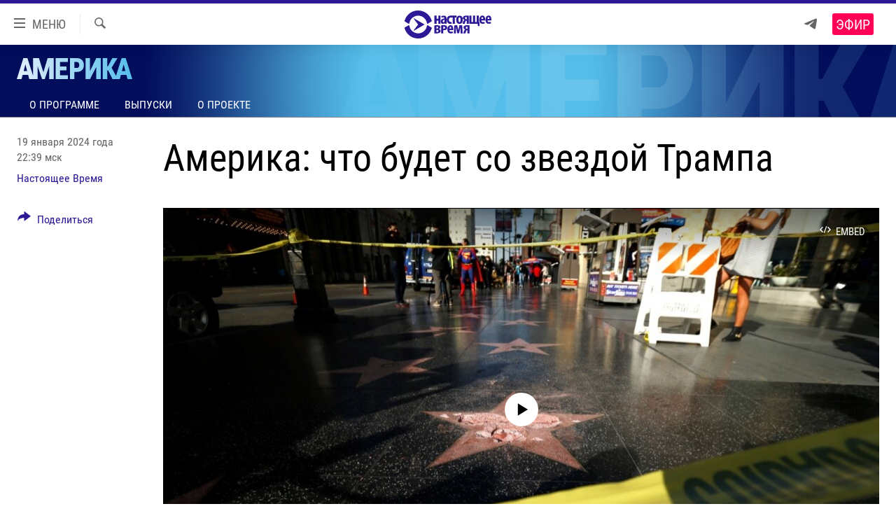

--- FILE ---
content_type: text/html; charset=utf-8
request_url: https://www.currenttime.tv/a/32783937.html
body_size: 14540
content:

<!DOCTYPE html>
<html lang="ru" dir="ltr" class="no-js">
<head>
<link href="/Content/responsive/RFE/ru-RU-TV/RFE-ru-RU-TV.css?&amp;av=0.0.0.0&amp;cb=370" rel="stylesheet"/>
<script src="https://tags.currenttime.tv/rferl-pangea/prod/utag.sync.js"></script> <script type='text/javascript' src='https://www.youtube.com/iframe_api' async></script>
<link rel="manifest" href="/manifest.json">
<script type="text/javascript">
//a general 'js' detection, must be on top level in <head>, due to CSS performance
document.documentElement.className = "js";
var cacheBuster = "370";
var appBaseUrl = "/";
var imgEnhancerBreakpoints = [0, 144, 256, 408, 650, 1023, 1597];
var isLoggingEnabled = false;
var isPreviewPage = false;
var isLivePreviewPage = false;
if (!isPreviewPage) {
window.RFE = window.RFE || {};
window.RFE.cacheEnabledByParam = window.location.href.indexOf('nocache=1') === -1;
const url = new URL(window.location.href);
const params = new URLSearchParams(url.search);
// Remove the 'nocache' parameter
params.delete('nocache');
// Update the URL without the 'nocache' parameter
url.search = params.toString();
window.history.replaceState(null, '', url.toString());
} else {
window.addEventListener('load', function() {
const links = window.document.links;
for (let i = 0; i < links.length; i++) {
links[i].href = '#';
links[i].target = '_self';
}
})
}
var pwaEnabled = false;
var swCacheDisabled;
</script>
<meta charset="utf-8" />
<title>Америка: что будет со звездой Трампа</title>
<meta name="description" content="В Калифорнии более трех тысяч человек подписали петицию с призывом лишить Дональда Трампа именной звезды на Аллее славы в Лос-Анджелесе. В Германии предупреждают о вероятности российской агрессии против стран НАТО. Массовые &quot;гуляния&quot; на центральной площади Уфы " />
<meta name="keywords" content="Америка, " />
<meta name="viewport" content="width=device-width, initial-scale=1.0" />
<meta http-equiv="X-UA-Compatible" content="IE=edge" />
<meta name="robots" content="max-image-preview:large"><meta property="fb:app_id" content="1515255158729654" />
<meta name="yandex-verification" content="183f27ca7d8cd167" /> <meta name="yandex-verification" content="8fcec95f849757a3" />
<link href="https://www.currenttime.tv/a/32783937.html" rel="canonical" />
<meta name="apple-mobile-web-app-title" content="Настоящее Время" />
<meta name="apple-mobile-web-app-status-bar-style" content="black" />
<meta name="apple-itunes-app" content="app-id=1042221889, app-argument=//32783937.ltr" />
<meta content="Америка: что будет со звездой Трампа" property="og:title" />
<meta content="В Калифорнии более трех тысяч человек подписали петицию с призывом лишить Дональда Трампа именной звезды на Аллее славы в Лос-Анджелесе. В Германии предупреждают о вероятности российской агрессии против стран НАТО. Массовые &quot;гуляния&quot; на центральной площади Уфы " property="og:description" />
<meta content="video.other" property="og:type" />
<meta content="https://www.currenttime.tv/a/32783937.html" property="og:url" />
<meta content="Настоящее Время" property="og:site_name" />
<meta content="https://www.facebook.com/currenttimetv" property="article:publisher" />
<meta content="https://gdb.currenttime.tv/01000000-0a00-0242-4956-08dc192634e7_cx0_cy4_cw0_w1200_h630.jpg" property="og:image" />
<meta content="1200" property="og:image:width" />
<meta content="630" property="og:image:height" />
<meta content="1515255158729654" property="fb:app_id" />
<meta content="Настоящее Время" name="Author" />
<meta content="player" name="twitter:card" />
<meta content="@CurrentTimeTv" name="twitter:site" />
<meta content="https://www.currenttime.tv/embed/player/article/32783937.html" name="twitter:player" />
<meta content="435" name="twitter:player:width" />
<meta content="314" name="twitter:player:height" />
<meta content="https://rfe-video-ns.akamaized.net/pangeavideo/2024/01/6/63/630e5a66-01e3-47fd-aa3b-59781bf5434e.mp4" name="twitter:player:stream" />
<meta content="video/mp4; codecs=&quot;h264&quot;" name="twitter:player:stream:content_type" />
<meta content="Америка: что будет со звездой Трампа" name="twitter:title" />
<meta content="В Калифорнии более трех тысяч человек подписали петицию с призывом лишить Дональда Трампа именной звезды на Аллее славы в Лос-Анджелесе. В Германии предупреждают о вероятности российской агрессии против стран НАТО. Массовые &quot;гуляния&quot; на центральной площади Уфы " name="twitter:description" />
<link rel="amphtml" href="https://www.currenttime.tv/amp/32783937.html" />
<script type="application/ld+json">{"duration":"PT59M58S","uploadDate":"2024-01-19 19:39:05Z","embedUrl":"https://www.currenttime.tv/embed/player/article/32783937.html","headline":"Америка: что будет со звездой Трампа","inLanguage":"ru-RU-TV","keywords":"Америка","author":{"@type":"Person","url":"https://www.currenttime.tv/author/nastoyaschee-vremya/ymtyqv","description":"Статьи и новостные заметки авторов и редакторов Настоящего Времени","image":{"@type":"ImageObject","url":"https://gdb.rferl.org/57c789de-958d-43e4-a377-70b73b0829f3.jpg"},"name":"Настоящее Время"},"datePublished":"2024-01-19 19:39:05Z","dateModified":"2024-01-19 19:39:05Z","publisher":{"logo":{"width":512,"height":220,"@type":"ImageObject","url":"https://www.currenttime.tv/Content/responsive/RFE/ru-RU-TV/img/logo.png"},"@type":"Organization","url":"https://www.currenttime.tv","sameAs":["http://facebook.com/currenttimetv","https://twitter.com/CurrentTimeTv","https://www.youtube.com/user/currenttimetv","https://www.instagram.com/currenttime.tv/","https://telegram.me/currenttime"],"name":"Настоящее Время","alternateName":""},"thumbnailUrl":"https://gdb.currenttime.tv/630e5a66-01e3-47fd-aa3b-59781bf5434e_tv_w1080_h608.jpg","@context":"https://schema.org","@type":"VideoObject","mainEntityOfPage":"https://www.currenttime.tv/a/32783937.html","url":"https://www.currenttime.tv/a/32783937.html","description":"В Калифорнии более трех тысяч человек подписали петицию с призывом лишить Дональда Трампа именной звезды на Аллее славы в Лос-Анджелесе. В Германии предупреждают о вероятности российской агрессии против стран НАТО. Массовые \u0022гуляния\u0022 на центральной площади Уфы ","image":{"width":1080,"height":608,"@type":"ImageObject","url":"https://gdb.currenttime.tv/01000000-0a00-0242-4956-08dc192634e7_cx0_cy4_cw0_w1080_h608.jpg"},"name":"Америка: что будет со звездой Трампа"}</script>
<script src="/Scripts/responsive/infographics.b?v=dVbZ-Cza7s4UoO3BqYSZdbxQZVF4BOLP5EfYDs4kqEo1&amp;av=0.0.0.0&amp;cb=370"></script>
<script src="/Scripts/responsive/loader.b?v=Q26XNwrL6vJYKjqFQRDnx01Lk2pi1mRsuLEaVKMsvpA1&amp;av=0.0.0.0&amp;cb=370"></script>
<link rel="icon" type="image/svg+xml" href="/Content/responsive/RFE/ru-RU-TV/img/webApp/favicon.svg" />
<link rel="alternate icon" href="/Content/responsive/RFE/ru-RU-TV/img/webApp/favicon.ico" />
<link rel="mask-icon" color="#2d1996" href="/Content/responsive/RFE/ru-RU-TV/img/webApp/favicon_safari.svg" />
<link rel="apple-touch-icon" sizes="152x152" href="/Content/responsive/RFE/ru-RU-TV/img/webApp/ico-152x152.png" />
<link rel="apple-touch-icon" sizes="144x144" href="/Content/responsive/RFE/ru-RU-TV/img/webApp/ico-144x144.png" />
<link rel="apple-touch-icon" sizes="114x114" href="/Content/responsive/RFE/ru-RU-TV/img/webApp/ico-114x114.png" />
<link rel="apple-touch-icon" sizes="72x72" href="/Content/responsive/RFE/ru-RU-TV/img/webApp/ico-72x72.png" />
<link rel="apple-touch-icon-precomposed" href="/Content/responsive/RFE/ru-RU-TV/img/webApp/ico-57x57.png" />
<link rel="icon" sizes="192x192" href="/Content/responsive/RFE/ru-RU-TV/img/webApp/ico-192x192.png" />
<link rel="icon" sizes="128x128" href="/Content/responsive/RFE/ru-RU-TV/img/webApp/ico-128x128.png" />
<meta name="msapplication-TileColor" content="#ffffff" />
<meta name="msapplication-TileImage" content="/Content/responsive/RFE/ru-RU-TV/img/webApp/ico-144x144.png" />
<link rel="preload" href="/Content/responsive/fonts/Roboto-Condensed-Regular_v1.woff" type="font/woff" as="font" crossorigin="anonymous" />
<link rel="alternate" type="application/rss+xml" title="RFE/RL - Top Stories [RSS]" href="/api/" />
<link rel="sitemap" type="application/rss+xml" href="/sitemap.xml" />
<link rel="stylesheet" href="/api/customization/zonecustomcss?zoneId=20347&amp;cv=1" />
</head>
<body class=" nav-no-loaded cc_theme pg-media js-category-to-nav pg-prog nojs-images ">
<script type="text/javascript" >
var analyticsData = {url:"https://www.currenttime.tv/a/32783937.html",property_id:"525",article_uid:"32783937",page_title:"Америка: что будет со звездой Трампа",page_type:"video",content_type:"video",subcontent_type:"video",last_modified:"2024-01-19 19:39:05Z",pub_datetime:"2024-01-19 19:39:05Z",pub_year:"2024",pub_month:"01",pub_day:"19",pub_hour:"19",pub_weekday:"Friday",section:"америка",english_section:"america-show",byline:"Настоящее Время",categories:"america-show",domain:"www.currenttime.tv",language:"Russian",language_service:"Current Time TV Russian",platform:"web",copied:"no",copied_article:"",copied_title:"",runs_js:"Yes",cms_release:"8.44.0.0.370",enviro_type:"prod",slug:"",entity:"RFE-VOA",short_language_service:"RU",platform_short:"W",page_name:"Америка: что будет со звездой Трампа"};
</script>
<noscript><iframe src="https://www.googletagmanager.com/ns.html?id=GTM-WXZBPZ" height="0" width="0" style="display:none;visibility:hidden"></iframe></noscript><script type="text/javascript" data-cookiecategory="analytics">
var gtmEventObject = Object.assign({}, analyticsData, {event: 'page_meta_ready'});window.dataLayer = window.dataLayer || [];window.dataLayer.push(gtmEventObject);
if (top.location === self.location) { //if not inside of an IFrame
var renderGtm = "true";
if (renderGtm === "true") {
(function(w,d,s,l,i){w[l]=w[l]||[];w[l].push({'gtm.start':new Date().getTime(),event:'gtm.js'});var f=d.getElementsByTagName(s)[0],j=d.createElement(s),dl=l!='dataLayer'?'&l='+l:'';j.async=true;j.src='//www.googletagmanager.com/gtm.js?id='+i+dl;f.parentNode.insertBefore(j,f);})(window,document,'script','dataLayer','GTM-WXZBPZ');
}
}
</script>
<!--Analytics tag js version start-->
<script type="text/javascript" data-cookiecategory="analytics">
var utag_data = Object.assign({}, analyticsData, {});
if(typeof(TealiumTagFrom)==='function' && typeof(TealiumTagSearchKeyword)==='function') {
var utag_from=TealiumTagFrom();var utag_searchKeyword=TealiumTagSearchKeyword();
if(utag_searchKeyword!=null && utag_searchKeyword!=='' && utag_data["search_keyword"]==null) utag_data["search_keyword"]=utag_searchKeyword;if(utag_from!=null && utag_from!=='') utag_data["from"]=TealiumTagFrom();}
if(window.top!== window.self&&utag_data.page_type==="snippet"){utag_data.page_type = 'iframe';}
try{if(window.top!==window.self&&window.self.location.hostname===window.top.location.hostname){utag_data.platform = 'self-embed';utag_data.platform_short = 'se';}}catch(e){if(window.top!==window.self&&window.self.location.search.includes("platformType=self-embed")){utag_data.platform = 'cross-promo';utag_data.platform_short = 'cp';}}
(function(a,b,c,d){ a="https://tags.currenttime.tv/rferl-pangea/prod/utag.js"; b=document;c="script";d=b.createElement(c);d.src=a;d.type="text/java"+c;d.async=true; a=b.getElementsByTagName(c)[0];a.parentNode.insertBefore(d,a); })();
</script>
<!--Analytics tag js version end-->
<!-- Analytics tag management NoScript -->
<noscript>
<img style="position: absolute; border: none;" src="https://ssc.currenttime.tv/b/ss/bbgprod,bbgentityrferl/1/G.4--NS/118512519?pageName=rfe-voa%3aru%3aw%3avideo%3a%d0%90%d0%bc%d0%b5%d1%80%d0%b8%d0%ba%d0%b0%3a%20%d1%87%d1%82%d0%be%20%d0%b1%d1%83%d0%b4%d0%b5%d1%82%20%d1%81%d0%be%20%d0%b7%d0%b2%d0%b5%d0%b7%d0%b4%d0%be%d0%b9%20%d0%a2%d1%80%d0%b0%d0%bc%d0%bf%d0%b0&amp;c6=%d0%90%d0%bc%d0%b5%d1%80%d0%b8%d0%ba%d0%b0%3a%20%d1%87%d1%82%d0%be%20%d0%b1%d1%83%d0%b4%d0%b5%d1%82%20%d1%81%d0%be%20%d0%b7%d0%b2%d0%b5%d0%b7%d0%b4%d0%be%d0%b9%20%d0%a2%d1%80%d0%b0%d0%bc%d0%bf%d0%b0&amp;v36=8.44.0.0.370&amp;v6=D=c6&amp;g=https%3a%2f%2fwww.currenttime.tv%2fa%2f32783937.html&amp;c1=D=g&amp;v1=D=g&amp;events=event1&amp;c16=current%20time%20tv%20russian&amp;v16=D=c16&amp;c5=america-show&amp;v5=D=c5&amp;ch=%d0%90%d0%bc%d0%b5%d1%80%d0%b8%d0%ba%d0%b0&amp;c15=russian&amp;v15=D=c15&amp;c4=video&amp;v4=D=c4&amp;c14=32783937&amp;v14=D=c14&amp;v20=no&amp;c17=web&amp;v17=D=c17&amp;mcorgid=518abc7455e462b97f000101%40adobeorg&amp;server=www.currenttime.tv&amp;pageType=D=c4&amp;ns=bbg&amp;v29=D=server&amp;v25=rfe&amp;v30=525&amp;v105=D=User-Agent " alt="analytics" width="1" height="1" /></noscript>
<!-- End of Analytics tag management NoScript -->
<!--*** Accessibility links - For ScreenReaders only ***-->
<section>
<div class="sr-only">
<h2>Ссылки</h2>
<ul>
<li><a href="#content" data-disable-smooth-scroll="1">Перейти к контенту</a></li>
<li><a href="#navigation" data-disable-smooth-scroll="1">Перейти к навигации</a></li>
<li><a href="#txtHeaderSearch" data-disable-smooth-scroll="1">Перейти к поиску</a></li>
</ul>
</div>
</section>
<div dir="ltr">
<div id="page">
<aside>
<div class="ctc-message pos-fix">
<div class="ctc-message__inner">Ссылка скопирована в буфер обмена</div>
</div>
</aside>
<div class="hdr-20 hdr-20--big">
<div class="hdr-20__inner">
<div class="hdr-20__max pos-rel">
<div class="hdr-20__side hdr-20__side--primary d-flex">
<label data-for="main-menu-ctrl" data-switcher-trigger="true" data-switch-target="main-menu-ctrl" class="burger hdr-trigger pos-rel trans-trigger" data-trans-evt="click" data-trans-id="menu">
<span class="ico ico-close hdr-trigger__ico hdr-trigger__ico--close burger__ico burger__ico--close"></span>
<span class="ico ico-menu hdr-trigger__ico hdr-trigger__ico--open burger__ico burger__ico--open"></span>
<span class="burger__label">МЕНЮ</span>
</label>
<div class="menu-pnl pos-fix trans-target" data-switch-target="main-menu-ctrl" data-trans-id="menu">
<div class="menu-pnl__inner">
<nav class="main-nav menu-pnl__item menu-pnl__item--first">
<ul class="main-nav__list accordeon" data-analytics-tales="false" data-promo-name="link" data-location-name="nav,secnav">
<li class="main-nav__item">
<a class="main-nav__item-name main-nav__item-name--link" href="/news" title="Новости" >Новости</a>
</li>
<li class="main-nav__item">
<a class="main-nav__item-name main-nav__item-name--link" href="/a/ukraine-war-front-reports/32281333.html" title="Репортажи с передовой" >Репортажи с передовой</a>
</li>
<li class="main-nav__item">
<a class="main-nav__item-name main-nav__item-name--link" href="https://smarturl.click/13Qx5" title="БЕЗ VPN" >БЕЗ VPN</a>
</li>
<li class="main-nav__item accordeon__item" data-switch-target="menu-item-1643">
<label class="main-nav__item-name main-nav__item-name--label accordeon__control-label" data-switcher-trigger="true" data-for="menu-item-1643">
Программы
<span class="ico ico-chevron-down main-nav__chev"></span>
</label>
<div class="main-nav__sub-list">
<a class="main-nav__item-name main-nav__item-name--link main-nav__item-name--sub" href="/utro" title="Утро" >Утро</a>
<a class="main-nav__item-name main-nav__item-name--link main-nav__item-name--sub" href="/vecher" title="Вечер" >Вечер</a>
<a class="main-nav__item-name main-nav__item-name--link main-nav__item-name--sub" href="/glavnoe" title="Главное" >Главное</a>
<a class="main-nav__item-name main-nav__item-name--link main-nav__item-name--sub" href="/baltic" title="Балтия" data-item-name="baltic" >Балтия</a>
<a class="main-nav__item-name main-nav__item-name--link main-nav__item-name--sub" href="/asia" title="Азия" >Азия</a>
<a class="main-nav__item-name main-nav__item-name--link main-nav__item-name--sub" href="/smotrivoba" title="Смотри в оба" >Смотри в оба</a>
<a class="main-nav__item-name main-nav__item-name--link main-nav__item-name--sub" href="/programs" title="Все программы" >Все программы</a>
<a class="main-nav__item-name main-nav__item-name--link main-nav__item-name--sub" href="/schedule/tv.html#live-now" title="Расписание" >Расписание</a>
</div>
</li>
<li class="main-nav__item">
<a class="main-nav__item-name main-nav__item-name--link" href="/doc" title="Реальное кино" >Реальное кино</a>
</li>
<li class="main-nav__item accordeon__item" data-switch-target="menu-item-3179">
<label class="main-nav__item-name main-nav__item-name--label accordeon__control-label" data-switcher-trigger="true" data-for="menu-item-3179">
Регионы
<span class="ico ico-chevron-down main-nav__chev"></span>
</label>
<div class="main-nav__sub-list">
<a class="main-nav__item-name main-nav__item-name--link main-nav__item-name--sub" href="/azerbaijan" title="Азербайджан" >Азербайджан</a>
<a class="main-nav__item-name main-nav__item-name--link main-nav__item-name--sub" href="/armenia" title="Армения" >Армения</a>
<a class="main-nav__item-name main-nav__item-name--link main-nav__item-name--sub" href="/belarus" title="Беларусь" >Беларусь</a>
<a class="main-nav__item-name main-nav__item-name--link main-nav__item-name--sub" href="/georgia" title="Грузия" >Грузия</a>
<a class="main-nav__item-name main-nav__item-name--link main-nav__item-name--sub" href="/kazakhstan" title="Казахстан" >Казахстан</a>
<a class="main-nav__item-name main-nav__item-name--link main-nav__item-name--sub" href="/kyrgyzstan" title="Кыргызстан" >Кыргызстан</a>
<a class="main-nav__item-name main-nav__item-name--link main-nav__item-name--sub" href="/latvia" title="Латвия" >Латвия</a>
<a class="main-nav__item-name main-nav__item-name--link main-nav__item-name--sub" href="/lithuania" title="Литва" >Литва</a>
<a class="main-nav__item-name main-nav__item-name--link main-nav__item-name--sub" href="/moldovanian" title="Молдова" >Молдова</a>
<a class="main-nav__item-name main-nav__item-name--link main-nav__item-name--sub" href="/russia" title="Россия" >Россия</a>
<a class="main-nav__item-name main-nav__item-name--link main-nav__item-name--sub" href="/tajikistan" title="Таджикистан" >Таджикистан</a>
<a class="main-nav__item-name main-nav__item-name--link main-nav__item-name--sub" href="/turkmenistan" title="Туркменистан" >Туркменистан</a>
<a class="main-nav__item-name main-nav__item-name--link main-nav__item-name--sub" href="/uzbekisnan" title="Узбекистан" >Узбекистан</a>
<a class="main-nav__item-name main-nav__item-name--link main-nav__item-name--sub" href="/Ukraine" title="Украина" >Украина</a>
<a class="main-nav__item-name main-nav__item-name--link main-nav__item-name--sub" href="/estonia" title="Эстония" >Эстония</a>
</div>
</li>
<li class="main-nav__item">
<a class="main-nav__item-name main-nav__item-name--link" href="/longreads" title="Лонгриды" >Лонгриды</a>
</li>
<li class="main-nav__item">
<a class="main-nav__item-name main-nav__item-name--link" href="/investigations" title="Расследования" >Расследования</a>
</li>
<li class="main-nav__item accordeon__item" data-switch-target="menu-item-2908">
<label class="main-nav__item-name main-nav__item-name--label accordeon__control-label" data-switcher-trigger="true" data-for="menu-item-2908">
Спецпроекты
<span class="ico ico-chevron-down main-nav__chev"></span>
</label>
<div class="main-nav__sub-list">
<a class="main-nav__item-name main-nav__item-name--link main-nav__item-name--sub" href="/a/our-liberty-documentary/33608027.html" title="За Нашу Свободу" >За Нашу Свободу</a>
<a class="main-nav__item-name main-nav__item-name--link main-nav__item-name--sub" href="/tell-us" title="Расскажи" data-item-name="Tell us" >Расскажи</a>
<a class="main-nav__item-name main-nav__item-name--link main-nav__item-name--sub" href="/polit-prisoners" title="Политзеки" >Политзеки</a>
<a class="main-nav__item-name main-nav__item-name--link main-nav__item-name--sub" href="/p/8414.html" title="Уничтожение &quot;Мемориала&quot;" >Уничтожение &quot;Мемориала&quot;</a>
<a class="main-nav__item-name main-nav__item-name--link main-nav__item-name--sub" href="/a/voices-of-kabul/31416882.html" title="Голоса из Кабула" >Голоса из Кабула</a>
<a class="main-nav__item-name main-nav__item-name--link main-nav__item-name--sub" href="/ussr-collapse-30-years" title="30 лет распаду СССР" >30 лет распаду СССР</a>
<a class="main-nav__item-name main-nav__item-name--link main-nav__item-name--sub" href="/runet" title="Холивар" >Холивар</a>
<a class="main-nav__item-name main-nav__item-name--link main-nav__item-name--sub" href="/all-podcasts" title="Подкасты" >Подкасты</a>
<a class="main-nav__item-name main-nav__item-name--link main-nav__item-name--sub" href="/projects" title="Все спецпроекты" >Все спецпроекты</a>
</div>
</li>
<li class="main-nav__item accordeon__item" data-switch-target="menu-item-3178">
<label class="main-nav__item-name main-nav__item-name--label accordeon__control-label" data-switcher-trigger="true" data-for="menu-item-3178">
Настоящее Время. Док
<span class="ico ico-chevron-down main-nav__chev"></span>
</label>
<div class="main-nav__sub-list">
<a class="main-nav__item-name main-nav__item-name--link main-nav__item-name--sub" href="/unknownrussia" title="Неизвестная Россия" >Неизвестная Россия</a>
<a class="main-nav__item-name main-nav__item-name--link main-nav__item-name--sub" href="/person" title="Человек на карте" >Человек на карте</a>
<a class="main-nav__item-name main-nav__item-name--link main-nav__item-name--sub" href="/asia-360" title="Азия 360&#176;" data-item-name="asia-360" >Азия 360&#176;</a>
<a class="main-nav__item-name main-nav__item-name--link main-nav__item-name--sub" href="https://zona.currenttime.tv/" title="Азбука тюрьмы" >Азбука тюрьмы</a>
<a class="main-nav__item-name main-nav__item-name--link main-nav__item-name--sub" href="/runet" title="Холивар. История рунета" >Холивар. История рунета</a>
<a class="main-nav__item-name main-nav__item-name--link main-nav__item-name--sub" href="/doc" title="Все документальные проекты" >Все документальные проекты</a>
</div>
</li>
<li class="main-nav__item">
<a class="main-nav__item-name main-nav__item-name--link" href="/semsorok" title="Рассылка 7:40" >Рассылка 7:40</a>
</li>
<li class="main-nav__item">
<a class="main-nav__item-name main-nav__item-name--link" href="/about" title="О нас" >О нас</a>
</li>
<li class="main-nav__item">
<a class="main-nav__item-name main-nav__item-name--link" href="/contact" title="Пишите нам" >Пишите нам</a>
</li>
</ul>
</nav>
<div class="menu-pnl__item menu-pnl__item--social">
<h5 class="menu-pnl__sub-head">Присоединяйтесь!</h5>
<a href="https://telegram.me/currenttime" title="Присоединяйтесь к нам в телеграме (Telegram)" data-analytics-text="follow_on_telegram" class="btn btn--rounded btn--social-inverted menu-pnl__btn js-social-btn btn-telegram" target="_blank" rel="noopener">
<span class="ico ico-telegram ico--rounded"></span>
</a>
<a href="https://www.youtube.com/user/currenttimetv" title="Присоединяйтесь в Youtube" data-analytics-text="follow_on_youtube" class="btn btn--rounded btn--social-inverted menu-pnl__btn js-social-btn btn-youtube" target="_blank" rel="noopener">
<span class="ico ico-youtube ico--rounded"></span>
</a>
<a href="http://facebook.com/currenttimetv" title="Мы в Facebook" data-analytics-text="follow_on_facebook" class="btn btn--rounded btn--social-inverted menu-pnl__btn js-social-btn btn-facebook" target="_blank" rel="noopener">
<span class="ico ico-facebook-alt ico--rounded"></span>
</a>
<a href="https://www.instagram.com/currenttime.tv/" title="Подпишитесь на нашу страницу в Instagram" data-analytics-text="follow_on_instagram" class="btn btn--rounded btn--social-inverted menu-pnl__btn js-social-btn btn-instagram" target="_blank" rel="noopener">
<span class="ico ico-instagram ico--rounded"></span>
</a>
<a href="https://twitter.com/CurrentTimeTv" title="Мы в Twitter" data-analytics-text="follow_on_twitter" class="btn btn--rounded btn--social-inverted menu-pnl__btn js-social-btn btn-twitter" target="_blank" rel="noopener">
<span class="ico ico-twitter ico--rounded"></span>
</a>
</div>
</div>
</div>
<label data-for="top-search-ctrl" data-switcher-trigger="true" data-switch-target="top-search-ctrl" class="top-srch-trigger hdr-trigger">
<span class="ico ico-close hdr-trigger__ico hdr-trigger__ico--close top-srch-trigger__ico top-srch-trigger__ico--close"></span>
<span class="ico ico-search hdr-trigger__ico hdr-trigger__ico--open top-srch-trigger__ico top-srch-trigger__ico--open"></span>
</label>
<div class="srch-top srch-top--in-header" data-switch-target="top-search-ctrl">
<div class="container">
<form action="/s" class="srch-top__form srch-top__form--in-header" id="form-topSearchHeader" method="get" role="search"><label for="txtHeaderSearch" class="sr-only">Искать</label>
<input type="text" id="txtHeaderSearch" name="k" placeholder="текст для поиска..." accesskey="s" value="" class="srch-top__input analyticstag-event" onkeydown="if (event.keyCode === 13) { FireAnalyticsTagEventOnSearch('search', $dom.get('#txtHeaderSearch')[0].value) }" />
<button title="Искать" type="submit" class="btn btn--top-srch analyticstag-event" onclick="FireAnalyticsTagEventOnSearch('search', $dom.get('#txtHeaderSearch')[0].value) ">
<span class="ico ico-search"></span>
</button></form>
</div>
</div>
<a href="/" class="main-logo-link">
<img src="/Content/responsive/RFE/ru-RU-TV/img/logo-compact.svg" class="main-logo main-logo--comp" alt="site logo">
<img src="/Content/responsive/RFE/ru-RU-TV/img/logo.svg" class="main-logo main-logo--big" alt="site logo">
</a>
</div>
<div class="hdr-20__side hdr-20__side--secondary d-flex">
<a href="https://telegram.me/currenttime" title="Telegram" class="hdr-20__secondary-item" data-item-name="custom1">
<span class="ico-custom ico-custom--1 hdr-20__secondary-icon"></span>
</a>
<a href="/s" title="Искать" class="hdr-20__secondary-item hdr-20__secondary-item--search" data-item-name="search">
<span class="ico ico-search hdr-20__secondary-icon hdr-20__secondary-icon--search"></span>
</a>
<div class="hdr-20__secondary-item live-b-drop">
<div class="live-b-drop__off">
<a href="/live/video/92" class="live-b-drop__link" title="Эфир" data-item-name="live">
<span class="badge badge--live-btn badge--live">
Эфир
</span>
</a>
</div>
<div class="live-b-drop__on hidden">
<label data-for="live-ctrl" data-switcher-trigger="true" data-switch-target="live-ctrl" class="live-b-drop__label pos-rel">
<span class="badge badge--live badge--live-btn">
Эфир
</span>
<span class="ico ico-close live-b-drop__label-ico live-b-drop__label-ico--close"></span>
</label>
<div class="live-b-drop__panel" id="targetLivePanelDiv" data-switch-target="live-ctrl"></div>
</div>
</div>
<div class="srch-bottom">
<form action="/s" class="srch-bottom__form d-flex" id="form-bottomSearch" method="get" role="search"><label for="txtSearch" class="sr-only">Искать</label>
<input type="search" id="txtSearch" name="k" placeholder="текст для поиска..." accesskey="s" value="" class="srch-bottom__input analyticstag-event" onkeydown="if (event.keyCode === 13) { FireAnalyticsTagEventOnSearch('search', $dom.get('#txtSearch')[0].value) }" />
<button title="Искать" type="submit" class="btn btn--bottom-srch analyticstag-event" onclick="FireAnalyticsTagEventOnSearch('search', $dom.get('#txtSearch')[0].value) ">
<span class="ico ico-search"></span>
</button></form>
</div>
</div>
<img src="/Content/responsive/RFE/ru-RU-TV/img/logo-print.gif" class="logo-print" alt="site logo">
<img src="/Content/responsive/RFE/ru-RU-TV/img/logo-print_color.png" class="logo-print logo-print--color" alt="site logo">
</div>
</div>
</div>
<script>
if (document.body.className.indexOf('pg-home') > -1) {
var nav2In = document.querySelector('.hdr-20__inner');
var nav2Sec = document.querySelector('.hdr-20__side--secondary');
var secStyle = window.getComputedStyle(nav2Sec);
if (nav2In && window.pageYOffset < 150 && secStyle['position'] !== 'fixed') {
nav2In.classList.add('hdr-20__inner--big')
}
}
</script>
<div class="c-hlights c-hlights--breaking c-hlights--no-item" data-hlight-display="mobile,desktop">
<div class="c-hlights__wrap container p-0">
<div class="c-hlights__nav">
<a role="button" href="#" title="Назад">
<span class="ico ico-chevron-backward m-0"></span>
<span class="sr-only">Назад</span>
</a>
<a role="button" href="#" title="Вперед">
<span class="ico ico-chevron-forward m-0"></span>
<span class="sr-only">Вперед</span>
</a>
</div>
<span class="c-hlights__label">
<span class="">Новость часа</span>
<span class="switcher-trigger">
<label data-for="more-less-1" data-switcher-trigger="true" class="switcher-trigger__label switcher-trigger__label--more p-b-0" title="Показать больше">
<span class="ico ico-chevron-down"></span>
</label>
<label data-for="more-less-1" data-switcher-trigger="true" class="switcher-trigger__label switcher-trigger__label--less p-b-0" title="Свернуть описание">
<span class="ico ico-chevron-up"></span>
</label>
</span>
</span>
<ul class="c-hlights__items switcher-target" data-switch-target="more-less-1">
</ul>
</div>
</div> <div id="content">
<div class="prog-hdr">
<div class="container">
<a href="/amerika" class="prog-hdr__link">
<h1 class="title pg-title title--program">Америка</h1>
</a>
</div>
<div class="nav-tabs nav-tabs--level-1 nav-tabs--prog-hdr nav-tabs--full">
<div class="container">
<div class="row">
<div class="nav-tabs__inner swipe-slide">
<ul class="nav-tabs__list swipe-slide__inner" role="tablist">
<li class="nav-tabs__item nav-tabs__item--prog-hdr nav-tabs__item--full">
<a href="/amerika">О программе</a>
</li>
<li class="nav-tabs__item nav-tabs__item--prog-hdr nav-tabs__item--full">
<a href="/amerika/episodes">Выпуски</a>
</li>
<li class="nav-tabs__item nav-tabs__item--prog-hdr nav-tabs__item--full">
<a href="/amerika/about">О проекте</a>
</li>
</ul>
</div>
</div>
</div>
</div>
</div>
<div class="media-container">
<div class="container">
<div class="hdr-container">
<div class="row">
<div class="col-title col-xs-12 col-md-10 col-lg-10 pull-right"> <h1 class="">
Америка: что будет со звездой Трампа
</h1>
</div><div class="col-publishing-details col-xs-12 col-md-2 pull-left"> <div class="publishing-details ">
<div class="published">
<span class="date" >
<time pubdate="pubdate" datetime="2024-01-19T22:39:05+03:00">
19 января 2024 года 22:39 мск
</time>
</span>
</div>
<div class="links">
<ul class="links__list links__list--column">
<li class="links__item">
<a class="links__item-link" href="/author/nastoyaschee-vremya/ymtyqv" title="Настоящее Время">Настоящее Время</a>
</li>
</ul>
</div>
</div>
</div><div class="col-lg-12 separator"> <div class="separator">
<hr class="title-line" />
</div>
</div><div class="col-multimedia col-xs-12 col-md-10 pull-right"> <div class="media-pholder media-pholder--video ">
<div class="c-sticky-container" data-poster="https://gdb.currenttime.tv/01000000-0a00-0242-4956-08dc192634e7_cx0_cy4_cw0_w250_r1.jpg">
<div class="c-sticky-element" data-sp_api="pangea-video" data-persistent data-persistent-browse-out >
<div class="c-mmp c-mmp--enabled c-mmp--loading c-mmp--video c-mmp--detail c-mmp--has-poster c-sticky-element__swipe-el"
data-player_id="" data-title="Америка: что будет со звездой Трампа" data-hide-title="False"
data-breakpoint_s="320" data-breakpoint_m="640" data-breakpoint_l="992"
data-hlsjs-src="/Scripts/responsive/hls.b"
data-bypass-dash-for-vod="true"
data-bypass-dash-for-live-video="true"
data-bypass-dash-for-live-audio="true"
id="player32783937">
<div class="c-mmp__poster js-poster c-mmp__poster--video">
<img src="https://gdb.currenttime.tv/01000000-0a00-0242-4956-08dc192634e7_cx0_cy4_cw0_w250_r1.jpg" alt="Америка: что будет со звездой Трампа" title="Америка: что будет со звездой Трампа" class="c-mmp__poster-image-h" />
</div>
<a class="c-mmp__fallback-link" href="https://rfe-video-ns.akamaized.net/pangeavideo/2024/01/6/63/630e5a66-01e3-47fd-aa3b-59781bf5434e_240p.mp4">
<span class="c-mmp__fallback-link-icon">
<span class="ico ico-play"></span>
</span>
</a>
<div class="c-spinner">
<img src="/Content/responsive/img/player-spinner.png" alt="пожалуйста, подождите" title="пожалуйста, подождите" />
</div>
<span class="c-mmp__big_play_btn js-btn-play-big">
<span class="ico ico-play"></span>
</span>
<div class="c-mmp__player">
<video src="https://rfe-video-hls-ns.akamaized.net/pangeavideo/2024/01/6/63/630e5a66-01e3-47fd-aa3b-59781bf5434e_master.m3u8" data-fallbacksrc="https://rfe-video-ns.akamaized.net/pangeavideo/2024/01/6/63/630e5a66-01e3-47fd-aa3b-59781bf5434e.mp4" data-fallbacktype="video/mp4" data-type="application/x-mpegURL" data-info="Auto" data-sources="[{&quot;AmpSrc&quot;:&quot;https://rfe-video-ns.akamaized.net/pangeavideo/2024/01/6/63/630e5a66-01e3-47fd-aa3b-59781bf5434e_240p.mp4&quot;,&quot;Src&quot;:&quot;https://rfe-video-ns.akamaized.net/pangeavideo/2024/01/6/63/630e5a66-01e3-47fd-aa3b-59781bf5434e_240p.mp4&quot;,&quot;Type&quot;:&quot;video/mp4&quot;,&quot;DataInfo&quot;:&quot;240p&quot;,&quot;Url&quot;:null,&quot;BlockAutoTo&quot;:null,&quot;BlockAutoFrom&quot;:null},{&quot;AmpSrc&quot;:&quot;https://rfe-video-ns.akamaized.net/pangeavideo/2024/01/6/63/630e5a66-01e3-47fd-aa3b-59781bf5434e.mp4&quot;,&quot;Src&quot;:&quot;https://rfe-video-ns.akamaized.net/pangeavideo/2024/01/6/63/630e5a66-01e3-47fd-aa3b-59781bf5434e.mp4&quot;,&quot;Type&quot;:&quot;video/mp4&quot;,&quot;DataInfo&quot;:&quot;360p&quot;,&quot;Url&quot;:null,&quot;BlockAutoTo&quot;:null,&quot;BlockAutoFrom&quot;:null},{&quot;AmpSrc&quot;:&quot;https://rfe-video-ns.akamaized.net/pangeavideo/2024/01/6/63/630e5a66-01e3-47fd-aa3b-59781bf5434e_480p.mp4&quot;,&quot;Src&quot;:&quot;https://rfe-video-ns.akamaized.net/pangeavideo/2024/01/6/63/630e5a66-01e3-47fd-aa3b-59781bf5434e_480p.mp4&quot;,&quot;Type&quot;:&quot;video/mp4&quot;,&quot;DataInfo&quot;:&quot;480p&quot;,&quot;Url&quot;:null,&quot;BlockAutoTo&quot;:null,&quot;BlockAutoFrom&quot;:null},{&quot;AmpSrc&quot;:&quot;https://rfe-video-ns.akamaized.net/pangeavideo/2024/01/6/63/630e5a66-01e3-47fd-aa3b-59781bf5434e_720p.mp4&quot;,&quot;Src&quot;:&quot;https://rfe-video-ns.akamaized.net/pangeavideo/2024/01/6/63/630e5a66-01e3-47fd-aa3b-59781bf5434e_720p.mp4&quot;,&quot;Type&quot;:&quot;video/mp4&quot;,&quot;DataInfo&quot;:&quot;720p&quot;,&quot;Url&quot;:null,&quot;BlockAutoTo&quot;:null,&quot;BlockAutoFrom&quot;:null},{&quot;AmpSrc&quot;:&quot;https://rfe-video-ns.akamaized.net/pangeavideo/2024/01/6/63/630e5a66-01e3-47fd-aa3b-59781bf5434e_1080p.mp4&quot;,&quot;Src&quot;:&quot;https://rfe-video-ns.akamaized.net/pangeavideo/2024/01/6/63/630e5a66-01e3-47fd-aa3b-59781bf5434e_1080p.mp4&quot;,&quot;Type&quot;:&quot;video/mp4&quot;,&quot;DataInfo&quot;:&quot;1080p&quot;,&quot;Url&quot;:null,&quot;BlockAutoTo&quot;:null,&quot;BlockAutoFrom&quot;:null}]" data-pub_datetime="2024-01-19 19:39:05Z" data-lt-on-play="0" data-lt-url="" data-preload webkit-playsinline="webkit-playsinline" playsinline="playsinline" style="width:100%; height:100%" title="Америка: что будет со звездой Трампа" data-aspect-ratio="640/360" data-sdkadaptive="true" data-sdkamp="false" data-sdktitle="Америка: что будет со звездой Трампа" data-sdkvideo="html5" data-sdkid="32783937" data-sdktype="Video ondemand">
</video>
</div>
<div class="c-mmp__overlay c-mmp__overlay--title c-mmp__overlay--partial c-mmp__overlay--disabled c-mmp__overlay--slide-from-top js-c-mmp__title-overlay">
<span class="c-mmp__overlay-actions c-mmp__overlay-actions-top js-overlay-actions">
<span class="c-mmp__overlay-actions-link c-mmp__overlay-actions-link--embed js-btn-embed-overlay" title="Embed">
<span class="c-mmp__overlay-actions-link-ico ico ico-embed-code"></span>
<span class="c-mmp__overlay-actions-link-text">Embed</span>
</span>
<span class="c-mmp__overlay-actions-link c-mmp__overlay-actions-link--close-sticky c-sticky-element__close-el" title="close">
<span class="c-mmp__overlay-actions-link-ico ico ico-close"></span>
</span>
</span>
<div class="c-mmp__overlay-title js-overlay-title">
<h5 class="c-mmp__overlay-media-title">
<a class="js-media-title-link" href="/a/32783937.html" target="_blank" rel="noopener" title="Америка: что будет со звездой Трампа">Америка: что будет со звездой Трампа</a>
</h5>
</div>
</div>
<div class="c-mmp__overlay c-mmp__overlay--sharing c-mmp__overlay--disabled c-mmp__overlay--slide-from-bottom js-c-mmp__sharing-overlay">
<span class="c-mmp__overlay-actions">
<span class="c-mmp__overlay-actions-link c-mmp__overlay-actions-link--embed js-btn-embed-overlay" title="Embed">
<span class="c-mmp__overlay-actions-link-ico ico ico-embed-code"></span>
<span class="c-mmp__overlay-actions-link-text">Embed</span>
</span>
<span class="c-mmp__overlay-actions-link c-mmp__overlay-actions-link--close js-btn-close-overlay" title="close">
<span class="c-mmp__overlay-actions-link-ico ico ico-close"></span>
</span>
</span>
<div class="c-mmp__overlay-tabs">
<div class="c-mmp__overlay-tab c-mmp__overlay-tab--disabled c-mmp__overlay-tab--slide-backward js-tab-embed-overlay" data-trigger="js-btn-embed-overlay" data-embed-source="//www.currenttime.tv/embed/player/0/32783937.html?type=video" role="form">
<div class="c-mmp__overlay-body c-mmp__overlay-body--centered-vertical">
<div class="column">
<div class="c-mmp__status-msg ta-c js-message-embed-code-copied" role="tooltip">
Код скопирован в буфер обмена
</div>
<div class="c-mmp__form-group ta-c">
<input type="text" name="embed_code" class="c-mmp__input-text js-embed-code" dir="ltr" value="" readonly />
<span class="c-mmp__input-btn js-btn-copy-embed-code" title="Copy to clipboard"><span class="ico ico-content-copy"></span></span>
</div>
<hr class="c-mmp__separator-line" />
<div class="c-mmp__form-group ta-c">
<label class="c-mmp__form-inline-element">
<span class="c-mmp__form-inline-element-text" title="ширина">ширина</span>
<input type="text" title="ширина" value="640" data-default="640" dir="ltr" name="embed_width" class="ta-c c-mmp__input-text c-mmp__input-text--xs js-video-embed-width" aria-live="assertive" />
<span class="c-mmp__input-suffix">px</span>
</label>
<label class="c-mmp__form-inline-element">
<span class="c-mmp__form-inline-element-text" title="высота">высота</span>
<input type="text" title="высота" value="360" data-default="360" dir="ltr" name="embed_height" class="ta-c c-mmp__input-text c-mmp__input-text--xs js-video-embed-height" aria-live="assertive" />
<span class="c-mmp__input-suffix">px</span>
</label>
</div>
</div>
</div>
</div>
<div class="c-mmp__overlay-tab c-mmp__overlay-tab--disabled c-mmp__overlay-tab--slide-forward js-tab-sharing-overlay" data-trigger="js-btn-sharing-overlay" role="form">
<div class="c-mmp__overlay-body c-mmp__overlay-body--centered-vertical">
<div class="column">
<div class="not-apply-to-sticky audio-fl-bwd">
<aside class="player-content-share share share--mmp" role="complementary"
data-share-url="https://www.currenttime.tv/a/32783937.html" data-share-title="Америка: что будет со звездой Трампа" data-share-text="">
<ul class="share__list">
<li class="share__item">
<a href="https://facebook.com/sharer.php?u=https%3a%2f%2fwww.currenttime.tv%2fa%2f32783937.html"
data-analytics-text="share_on_facebook"
title="Facebook" target="_blank"
class="btn bg-transparent js-social-btn">
<span class="ico ico-facebook fs_xl "></span>
</a>
</li>
<li class="share__item">
<a href="https://twitter.com/share?url=https%3a%2f%2fwww.currenttime.tv%2fa%2f32783937.html&amp;text=%d0%90%d0%bc%d0%b5%d1%80%d0%b8%d0%ba%d0%b0%3a+%d1%87%d1%82%d0%be+%d0%b1%d1%83%d0%b4%d0%b5%d1%82+%d1%81%d0%be+%d0%b7%d0%b2%d0%b5%d0%b7%d0%b4%d0%be%d0%b9+%d0%a2%d1%80%d0%b0%d0%bc%d0%bf%d0%b0"
data-analytics-text="share_on_twitter"
title="X (Twitter)" target="_blank"
class="btn bg-transparent js-social-btn">
<span class="ico ico-twitter fs_xl "></span>
</a>
</li>
<li class="share__item">
<a href="/a/32783937.html" title="Share this media" class="btn bg-transparent" target="_blank" rel="noopener">
<span class="ico ico-ellipsis fs_xl "></span>
</a>
</li>
</ul>
</aside>
</div>
<hr class="c-mmp__separator-line audio-fl-bwd xs-hidden s-hidden" />
<div class="c-mmp__status-msg ta-c js-message-share-url-copied" role="tooltip">
The URL has been copied to your clipboard
</div>
<div class="c-mmp__form-group ta-c audio-fl-bwd xs-hidden s-hidden">
<input type="text" name="share_url" class="c-mmp__input-text js-share-url" value="https://www.currenttime.tv/a/32783937.html" dir="ltr" readonly />
<span class="c-mmp__input-btn js-btn-copy-share-url" title="Copy to clipboard"><span class="ico ico-content-copy"></span></span>
</div>
</div>
</div>
</div>
</div>
</div>
<div class="c-mmp__overlay c-mmp__overlay--settings c-mmp__overlay--disabled c-mmp__overlay--slide-from-bottom js-c-mmp__settings-overlay">
<span class="c-mmp__overlay-actions">
<span class="c-mmp__overlay-actions-link c-mmp__overlay-actions-link--close js-btn-close-overlay" title="close">
<span class="c-mmp__overlay-actions-link-ico ico ico-close"></span>
</span>
</span>
<div class="c-mmp__overlay-body c-mmp__overlay-body--centered-vertical">
<div class="column column--scrolling js-sources"></div>
</div>
</div>
<div class="c-mmp__overlay c-mmp__overlay--disabled js-c-mmp__disabled-overlay">
<div class="c-mmp__overlay-body c-mmp__overlay-body--centered-vertical">
<div class="column">
<p class="ta-c"><span class="ico ico-clock"></span>No media source currently available</p>
</div>
</div>
</div>
<div class="c-mmp__cpanel-container js-cpanel-container">
<div class="c-mmp__cpanel c-mmp__cpanel--hidden">
<div class="c-mmp__cpanel-playback-controls">
<span class="c-mmp__cpanel-btn c-mmp__cpanel-btn--play js-btn-play" title="play">
<span class="ico ico-play m-0"></span>
</span>
<span class="c-mmp__cpanel-btn c-mmp__cpanel-btn--pause js-btn-pause" title="pause">
<span class="ico ico-pause m-0"></span>
</span>
</div>
<div class="c-mmp__cpanel-progress-controls">
<span class="c-mmp__cpanel-progress-controls-current-time js-current-time" dir="ltr">0:00</span>
<span class="c-mmp__cpanel-progress-controls-duration js-duration" dir="ltr">
0:59:58
</span>
<span class="c-mmp__indicator c-mmp__indicator--horizontal" dir="ltr">
<span class="c-mmp__indicator-lines js-progressbar">
<span class="c-mmp__indicator-line c-mmp__indicator-line--range js-playback-range" style="width:100%"></span>
<span class="c-mmp__indicator-line c-mmp__indicator-line--buffered js-playback-buffered" style="width:0%"></span>
<span class="c-mmp__indicator-line c-mmp__indicator-line--tracked js-playback-tracked" style="width:0%"></span>
<span class="c-mmp__indicator-line c-mmp__indicator-line--played js-playback-played" style="width:0%"></span>
<span class="c-mmp__indicator-line c-mmp__indicator-line--live js-playback-live"><span class="strip"></span></span>
<span class="c-mmp__indicator-btn ta-c js-progressbar-btn">
<button class="c-mmp__indicator-btn-pointer" type="button"></button>
</span>
<span class="c-mmp__badge c-mmp__badge--tracked-time c-mmp__badge--hidden js-progressbar-indicator-badge" dir="ltr" style="left:0%">
<span class="c-mmp__badge-text js-progressbar-indicator-badge-text">0:00</span>
</span>
</span>
</span>
</div>
<div class="c-mmp__cpanel-additional-controls">
<span class="c-mmp__cpanel-additional-controls-volume js-volume-controls">
<span class="c-mmp__cpanel-btn c-mmp__cpanel-btn--volume js-btn-volume" title="volume">
<span class="ico ico-volume-unmuted m-0"></span>
</span>
<span class="c-mmp__indicator c-mmp__indicator--vertical js-volume-panel" dir="ltr">
<span class="c-mmp__indicator-lines js-volumebar">
<span class="c-mmp__indicator-line c-mmp__indicator-line--range js-volume-range" style="height:100%"></span>
<span class="c-mmp__indicator-line c-mmp__indicator-line--volume js-volume-level" style="height:0%"></span>
<span class="c-mmp__indicator-slider">
<span class="c-mmp__indicator-btn ta-c c-mmp__indicator-btn--hidden js-volumebar-btn">
<button class="c-mmp__indicator-btn-pointer" type="button"></button>
</span>
</span>
</span>
</span>
</span>
<div class="c-mmp__cpanel-additional-controls-settings js-settings-controls">
<span class="c-mmp__cpanel-btn c-mmp__cpanel-btn--settings-overlay js-btn-settings-overlay" title="source switch">
<span class="ico ico-settings m-0"></span>
</span>
<span class="c-mmp__cpanel-btn c-mmp__cpanel-btn--settings-expand js-btn-settings-expand" title="source switch">
<span class="ico ico-settings m-0"></span>
</span>
<div class="c-mmp__expander c-mmp__expander--sources js-c-mmp__expander--sources">
<div class="c-mmp__expander-content js-sources"></div>
</div>
</div>
<a href="/embed/player/Article/32783937.html?type=video&amp;FullScreenMode=True" target="_blank" rel="noopener" class="c-mmp__cpanel-btn c-mmp__cpanel-btn--fullscreen js-btn-fullscreen" title="fullscreen">
<span class="ico ico-fullscreen m-0"></span>
</a>
</div>
</div>
</div>
</div>
</div>
</div>
<div class="media-download">
<div class="simple-menu">
<span class="handler">
<span class="ico ico-download"></span>
<span class="label">Скачать</span>
<span class="ico ico-chevron-down"></span>
</span>
<div class="inner">
<ul class="subitems">
<li class="subitem">
<a href="https://rfe-video-ns.akamaized.net/pangeavideo/2024/01/6/63/630e5a66-01e3-47fd-aa3b-59781bf5434e_240p.mp4?download=1" title="240p | 156,7MB" class="handler"
onclick="FireAnalyticsTagEventOnDownload(this, 'video', 32783937, 'Америка: что будет со звездой Трампа', null, 'Настоящее Время', '2024', '01', '19')">
240p | 156,7MB
</a>
</li>
<li class="subitem">
<a href="https://rfe-video-ns.akamaized.net/pangeavideo/2024/01/6/63/630e5a66-01e3-47fd-aa3b-59781bf5434e.mp4?download=1" title="360p | 238,3MB" class="handler"
onclick="FireAnalyticsTagEventOnDownload(this, 'video', 32783937, 'Америка: что будет со звездой Трампа', null, 'Настоящее Время', '2024', '01', '19')">
360p | 238,3MB
</a>
</li>
<li class="subitem">
<a href="https://rfe-video-ns.akamaized.net/pangeavideo/2024/01/6/63/630e5a66-01e3-47fd-aa3b-59781bf5434e_480p.mp4?download=1" title="480p | 390,5MB" class="handler"
onclick="FireAnalyticsTagEventOnDownload(this, 'video', 32783937, 'Америка: что будет со звездой Трампа', null, 'Настоящее Время', '2024', '01', '19')">
480p | 390,5MB
</a>
</li>
<li class="subitem">
<a href="https://rfe-video-ns.akamaized.net/pangeavideo/2024/01/6/63/630e5a66-01e3-47fd-aa3b-59781bf5434e_720p.mp4?download=1" title="720p | 901,4MB" class="handler"
onclick="FireAnalyticsTagEventOnDownload(this, 'video', 32783937, 'Америка: что будет со звездой Трампа', null, 'Настоящее Время', '2024', '01', '19')">
720p | 901,4MB
</a>
</li>
<li class="subitem">
<a href="https://rfe-video-ns.akamaized.net/pangeavideo/2024/01/6/63/630e5a66-01e3-47fd-aa3b-59781bf5434e_1080p.mp4?download=1" title="1080p | 1,1GB" class="handler"
onclick="FireAnalyticsTagEventOnDownload(this, 'video', 32783937, 'Америка: что будет со звездой Трампа', null, 'Настоящее Время', '2024', '01', '19')">
1080p | 1,1GB
</a>
</li>
</ul>
</div>
</div>
</div>
<div class="intro m-t-md" >
<p >В Калифорнии более трех тысяч человек подписали петицию с призывом лишить Дональда Трампа именной звезды на Аллее славы в Лос-Анджелесе. В Германии предупреждают о вероятности российской агрессии против стран НАТО, власти ЕС готовят новый санкционный пакет против России. Массовые &quot;гуляния&quot; на центральной площади Уфы </p>
</div>
</div>
</div><div class="col-xs-12 col-md-2 col-lg-2 pull-left"> <div class="links">
<p class="buttons link-content-sharing p-0 ">
<button class="btn btn--link btn-content-sharing p-t-0 " id="btnContentSharing" value="text" role="Button" type="" title="ещё варианты">
<span class="ico ico-share ico--l"></span>
<span class="btn__text ">
Поделиться
</span>
</button>
</p>
<aside class="content-sharing js-content-sharing " role="complementary"
data-share-url="https://www.currenttime.tv/a/32783937.html" data-share-title="Америка: что будет со звездой Трампа" data-share-text="В Калифорнии более трех тысяч человек подписали петицию с призывом лишить Дональда Трампа именной звезды на Аллее славы в Лос-Анджелесе. В Германии предупреждают о вероятности российской агрессии против стран НАТО, власти ЕС готовят новый санкционный пакет против России. Массовые &quot;гуляния&quot; на центральной площади Уфы ">
<div class="content-sharing__popover">
<h6 class="content-sharing__title">Поделиться</h6>
<button href="#close" id="btnCloseSharing" class="btn btn--text-like content-sharing__close-btn">
<span class="ico ico-close ico--l"></span>
</button>
<ul class="content-sharing__list">
<li class="content-sharing__item">
<div class="ctc ">
<input type="text" class="ctc__input" readonly="readonly">
<a href="" js-href="https://www.currenttime.tv/a/32783937.html" class="content-sharing__link ctc__button">
<span class="ico ico-copy-link ico--rounded ico--l"></span>
<span class="content-sharing__link-text">Скопировать линк</span>
</a>
</div>
</li>
<li class="content-sharing__item">
<a href="https://facebook.com/sharer.php?u=https%3a%2f%2fwww.currenttime.tv%2fa%2f32783937.html"
data-analytics-text="share_on_facebook"
title="Facebook" target="_blank"
class="content-sharing__link js-social-btn">
<span class="ico ico-facebook ico--rounded ico--l"></span>
<span class="content-sharing__link-text">Facebook</span>
</a>
</li>
<li class="content-sharing__item">
<a href="https://twitter.com/share?url=https%3a%2f%2fwww.currenttime.tv%2fa%2f32783937.html&amp;text=%d0%90%d0%bc%d0%b5%d1%80%d0%b8%d0%ba%d0%b0%3a+%d1%87%d1%82%d0%be+%d0%b1%d1%83%d0%b4%d0%b5%d1%82+%d1%81%d0%be+%d0%b7%d0%b2%d0%b5%d0%b7%d0%b4%d0%be%d0%b9+%d0%a2%d1%80%d0%b0%d0%bc%d0%bf%d0%b0"
data-analytics-text="share_on_twitter"
title="X (Twitter)" target="_blank"
class="content-sharing__link js-social-btn">
<span class="ico ico-twitter ico--rounded ico--l"></span>
<span class="content-sharing__link-text">X (Twitter)</span>
</a>
</li>
<li class="content-sharing__item">
<a href="https://telegram.me/share/url?url=https%3a%2f%2fwww.currenttime.tv%2fa%2f32783937.html"
data-analytics-text="share_on_telegram"
title="Telegram" target="_blank"
class="content-sharing__link js-social-btn">
<span class="ico ico-telegram ico--rounded ico--l"></span>
<span class="content-sharing__link-text">Telegram</span>
</a>
</li>
<li class="content-sharing__item visible-md-inline-block visible-lg-inline-block">
<a href="https://web.whatsapp.com/send?text=https%3a%2f%2fwww.currenttime.tv%2fa%2f32783937.html"
data-analytics-text="share_on_whatsapp_desktop"
title="WhatsApp" target="_blank"
class="content-sharing__link js-social-btn">
<span class="ico ico-whatsapp ico--rounded ico--l"></span>
<span class="content-sharing__link-text">WhatsApp</span>
</a>
</li>
<li class="content-sharing__item visible-xs-inline-block visible-sm-inline-block">
<a href="whatsapp://send?text=https%3a%2f%2fwww.currenttime.tv%2fa%2f32783937.html"
data-analytics-text="share_on_whatsapp"
title="WhatsApp" target="_blank"
class="content-sharing__link js-social-btn">
<span class="ico ico-whatsapp ico--rounded ico--l"></span>
<span class="content-sharing__link-text">WhatsApp</span>
</a>
</li>
<li class="content-sharing__item">
<a href="mailto:?body=https%3a%2f%2fwww.currenttime.tv%2fa%2f32783937.html&amp;subject=Америка: что будет со звездой Трампа"
title="Email"
class="content-sharing__link ">
<span class="ico ico-email ico--rounded ico--l"></span>
<span class="content-sharing__link-text">Email</span>
</a>
</li>
</ul>
</div>
</aside>
</div>
</div>
</div>
</div>
</div>
</div>
<div class="container">
<div class="body-container">
<div class="row">
<div class="col-xs-12 col-md-7 col-md-offset-2 pull-left"> <div class="content-offset">
<div class="media-block-wrap">
<h2 class="section-head">Выпуски</h2>
<div class="row">
<ul>
<li class="col-xs-6 col-sm-4 col-md-4 col-lg-4">
<div class="media-block ">
<a href="/a/zayavlenie-trampa-v-ovalnom-kabinete-spetsefir-/33474009.html" class="img-wrap img-wrap--t-spac img-wrap--size-4" title="Заявление Трампа в Овальном кабинете. Спецэфир
">
<div class="thumb thumb16_9">
<noscript class="nojs-img">
<img src="https://gdb.currenttime.tv/a7b1d87a-a72e-4b00-b515-44a7acf2ceda_cx0_cy1_cw0_w160_r1.jpg" alt="Заявление Трампа в Овальном кабинете. Спецэфир
" />
</noscript>
<img data-src="https://gdb.currenttime.tv/a7b1d87a-a72e-4b00-b515-44a7acf2ceda_cx0_cy1_cw0_w33_r1.jpg" src="" alt="Заявление Трампа в Овальном кабинете. Спецэфир
" class=""/>
</div>
<span class="ico ico-video ico--media-type"></span>
</a>
<div class="media-block__content">
<span class="date date--mb date--size-4" >14 июля 2025</span>
<a href="/a/zayavlenie-trampa-v-ovalnom-kabinete-spetsefir-/33474009.html">
<h4 class="media-block__title media-block__title--size-4" title="Заявление Трампа в Овальном кабинете. Спецэфир
">
Заявление Трампа в Овальном кабинете. Спецэфир
</h4>
</a>
</div>
</div>
</li>
<li class="col-xs-6 col-sm-4 col-md-4 col-lg-4">
<div class="media-block ">
<a href="/a/amerika-tramp-o-peregovorah-s-putinym/33348212.html" class="img-wrap img-wrap--t-spac img-wrap--size-4" title="Америка: Трамп о переговорах с Путиным">
<div class="thumb thumb16_9">
<noscript class="nojs-img">
<img src="https://gdb.currenttime.tv/82159fc9-9feb-43a7-97b8-e89660c17e1b_tv_w160_r1.jpg" alt="Америка: Трамп о переговорах с Путиным" />
</noscript>
<img data-src="https://gdb.currenttime.tv/82159fc9-9feb-43a7-97b8-e89660c17e1b_tv_w33_r1.jpg" src="" alt="Америка: Трамп о переговорах с Путиным" class=""/>
</div>
<span class="ico ico-video ico--media-type"></span>
</a>
<div class="media-block__content">
<span class="date date--mb date--size-4" >14 марта 2025</span>
<a href="/a/amerika-tramp-o-peregovorah-s-putinym/33348212.html">
<h4 class="media-block__title media-block__title--size-4" title="Америка: Трамп о переговорах с Путиным">
Америка: Трамп о переговорах с Путиным
</h4>
</a>
</div>
</div>
</li>
<li class="col-xs-6 col-sm-4 col-md-4 col-lg-4">
<div class="media-block ">
<a href="/a/amerika-torgovaya-voyna-ssha-s-es-i-kanadoy/33346994.html" class="img-wrap img-wrap--t-spac img-wrap--size-4" title="Америка: торговая война США с ЕС и Канадой&#160;">
<div class="thumb thumb16_9">
<noscript class="nojs-img">
<img src="https://gdb.currenttime.tv/f74ba4ef-840b-44a3-aec2-bab40ada1580_tv_w160_r1.jpg" alt="Америка: торговая война США с ЕС и Канадой&#160;" />
</noscript>
<img data-src="https://gdb.currenttime.tv/f74ba4ef-840b-44a3-aec2-bab40ada1580_tv_w33_r1.jpg" src="" alt="Америка: торговая война США с ЕС и Канадой&#160;" class=""/>
</div>
<span class="ico ico-video ico--media-type"></span>
</a>
<div class="media-block__content">
<span class="date date--mb date--size-4" >13 марта 2025</span>
<a href="/a/amerika-torgovaya-voyna-ssha-s-es-i-kanadoy/33346994.html">
<h4 class="media-block__title media-block__title--size-4" title="Америка: торговая война США с ЕС и Канадой&#160;">
Америка: торговая война США с ЕС и Канадой&#160;
</h4>
</a>
</div>
</div>
</li>
<li class="col-xs-6 col-sm-4 col-md-4 col-lg-4">
<div class="media-block ">
<a href="/a/amerika-reaktsiya-na-peregovory-ssha-i-ukrainy/33345722.html" class="img-wrap img-wrap--t-spac img-wrap--size-4" title="Америка: Реакция на переговоры&#160;США и Украины">
<div class="thumb thumb16_9">
<noscript class="nojs-img">
<img src="https://gdb.currenttime.tv/a686da77-2926-4331-8cca-525801c8d559_tv_w160_r1.jpg" alt="Америка: Реакция на переговоры&#160;США и Украины" />
</noscript>
<img data-src="https://gdb.currenttime.tv/a686da77-2926-4331-8cca-525801c8d559_tv_w33_r1.jpg" src="" alt="Америка: Реакция на переговоры&#160;США и Украины" class=""/>
</div>
<span class="ico ico-video ico--media-type"></span>
</a>
<div class="media-block__content">
<span class="date date--mb date--size-4" >12 марта 2025</span>
<a href="/a/amerika-reaktsiya-na-peregovory-ssha-i-ukrainy/33345722.html">
<h4 class="media-block__title media-block__title--size-4" title="Америка: Реакция на переговоры&#160;США и Украины">
Америка: Реакция на переговоры&#160;США и Украины
</h4>
</a>
</div>
</div>
</li>
<li class="col-xs-6 col-sm-4 col-md-4 col-lg-4">
<div class="media-block ">
<a href="/a/amerika-peregovory-ssha-i-ukrainy-v-dzhidde/33344457.html" class="img-wrap img-wrap--t-spac img-wrap--size-4" title="Америка: битва за бюджет">
<div class="thumb thumb16_9">
<noscript class="nojs-img">
<img src="https://gdb.currenttime.tv/66663b71-5030-492f-aa52-d9d58157ece2_tv_w160_r1.jpg" alt="Америка: битва за бюджет" />
</noscript>
<img data-src="https://gdb.currenttime.tv/66663b71-5030-492f-aa52-d9d58157ece2_tv_w33_r1.jpg" src="" alt="Америка: битва за бюджет" class=""/>
</div>
<span class="ico ico-video ico--media-type"></span>
</a>
<div class="media-block__content">
<span class="date date--mb date--size-4" >11 марта 2025</span>
<a href="/a/amerika-peregovory-ssha-i-ukrainy-v-dzhidde/33344457.html">
<h4 class="media-block__title media-block__title--size-4" title="Америка: битва за бюджет">
Америка: битва за бюджет
</h4>
</a>
</div>
</div>
</li>
<li class="col-xs-6 col-sm-4 col-md-4 col-lg-4">
<div class="media-block ">
<a href="/a/amerika-oon-ozabotilas-proishodyaschim-v-sirii/33343094.html" class="img-wrap img-wrap--t-spac img-wrap--size-4" title="Америка: ООН озаботилась происходящим в Сирии">
<div class="thumb thumb16_9">
<noscript class="nojs-img">
<img src="https://gdb.currenttime.tv/2ea03983-568f-49c3-b3af-5818adb63ff1_tv_w160_r1.jpg" alt="Америка: ООН озаботилась происходящим в Сирии" />
</noscript>
<img data-src="https://gdb.currenttime.tv/2ea03983-568f-49c3-b3af-5818adb63ff1_tv_w33_r1.jpg" src="" alt="Америка: ООН озаботилась происходящим в Сирии" class=""/>
</div>
<span class="ico ico-video ico--media-type"></span>
</a>
<div class="media-block__content">
<span class="date date--mb date--size-4" >10 марта 2025</span>
<a href="/a/amerika-oon-ozabotilas-proishodyaschim-v-sirii/33343094.html">
<h4 class="media-block__title media-block__title--size-4" title="Америка: ООН озаботилась происходящим в Сирии">
Америка: ООН озаботилась происходящим в Сирии
</h4>
</a>
</div>
</div>
</li>
</ul>
</div>
<a class="link-more" href="/z/20347">Смотреть все видео</a> </div>
</div>
</div>
</div>
</div>
</div>
<a class="btn pos-abs p-0 lazy-scroll-load" data-ajax="true" data-ajax-mode="replace" data-ajax-update="#ymla-section" data-ajax-url="/part/section/5/7166" href="/p/7166.html" loadonce="true" title="Смотрите далее">​</a> <div id="ymla-section" class="clear ymla-section"></div>
</div>
<footer role="contentinfo">
<div id="foot" class="foot">
<div class="container">
<div class="foot-nav collapsed" id="foot-nav">
<div class="menu">
<ul class="items">
<li class="socials block-socials">
<span class="handler" id="socials-handler">
Присоединяйтесь!
</span>
<div class="inner">
<ul class="subitems follow">
<li>
<a href="http://facebook.com/currenttimetv" title="Мы в Facebook" data-analytics-text="follow_on_facebook" class="btn btn--rounded js-social-btn btn-facebook" target="_blank" rel="noopener">
<span class="ico ico-facebook-alt ico--rounded"></span>
</a>
</li>
<li>
<a href="https://twitter.com/CurrentTimeTv" title="Мы в Twitter" data-analytics-text="follow_on_twitter" class="btn btn--rounded js-social-btn btn-twitter" target="_blank" rel="noopener">
<span class="ico ico-twitter ico--rounded"></span>
</a>
</li>
<li>
<a href="https://www.youtube.com/user/currenttimetv" title="Присоединяйтесь в Youtube" data-analytics-text="follow_on_youtube" class="btn btn--rounded js-social-btn btn-youtube" target="_blank" rel="noopener">
<span class="ico ico-youtube ico--rounded"></span>
</a>
</li>
<li>
<a href="https://www.instagram.com/currenttime.tv/" title="Подпишитесь на нашу страницу в Instagram" data-analytics-text="follow_on_instagram" class="btn btn--rounded js-social-btn btn-instagram" target="_blank" rel="noopener">
<span class="ico ico-instagram ico--rounded"></span>
</a>
</li>
<li>
<a href="https://telegram.me/currenttime" title="Присоединяйтесь к нам в телеграме (Telegram)" data-analytics-text="follow_on_telegram" class="btn btn--rounded js-social-btn btn-telegram" target="_blank" rel="noopener">
<span class="ico ico-telegram ico--rounded"></span>
</a>
</li>
<li>
<a href="/rssfeeds" title="RSS" data-analytics-text="follow_on_rss" class="btn btn--rounded js-social-btn btn-rss" >
<span class="ico ico-rss ico--rounded"></span>
</a>
</li>
<li>
<a href="/all-podcasts" title="Подкасты" data-analytics-text="follow_on_podcast" class="btn btn--rounded js-social-btn btn-podcast" >
<span class="ico ico-podcast ico--rounded"></span>
</a>
</li>
</ul>
</div>
</li>
<li class="block-primary collapsed collapsible item">
<span class="handler">
О НАС
<span title="close tab" class="ico ico-chevron-up"></span>
<span title="open tab" class="ico ico-chevron-down"></span>
<span title="add" class="ico ico-plus"></span>
<span title="remove" class="ico ico-minus"></span>
</span>
<div class="inner">
<ul class="subitems">
<li class="subitem">
<a class="handler" href="/about" title="О телеканале" >О телеканале</a>
</li>
<li class="subitem">
<a class="handler" href="/a/28791625.html" title="Каталог программ" >Каталог программ</a>
</li>
<li class="subitem">
<a class="handler" href="/block" title="Как обойти блокировку" >Как обойти блокировку</a>
</li>
<li class="subitem">
<a class="handler" href="/p/4616.html" title="Мобильное приложение" >Мобильное приложение</a>
</li>
<li class="subitem">
<a class="handler" href="/p/5683.html" title="Напишите нам" >Напишите нам</a>
</li>
</ul>
</div>
</li>
<li class="block-primary collapsed collapsible item">
<span class="handler">
КАК НАС СМОТРЕТЬ
<span title="close tab" class="ico ico-chevron-up"></span>
<span title="open tab" class="ico ico-chevron-down"></span>
<span title="add" class="ico ico-plus"></span>
<span title="remove" class="ico ico-minus"></span>
</span>
<div class="inner">
<ul class="subitems">
<li class="subitem">
<a class="handler" href="https://smarturl.click/13Qx5" title="Точка доступа" >Точка доступа</a>
</li>
<li class="subitem">
<a class="handler" href="https://www.currenttime.tv/p/6464.html" title="У наших партнеров" >У наших партнеров</a>
</li>
<li class="subitem">
<a class="handler" href="https://www.currenttime.tv/p/6462.html" title="По спутнику" >По спутнику</a>
</li>
<li class="subitem">
<a class="handler" href="https://www.currenttime.tv/live/video/92" title="Онлайн" >Онлайн</a>
</li>
<li class="subitem">
<a class="handler" href="https://www.youtube.com/watch?v=t9Ilev-uk4w" title="YouTube" >YouTube</a>
</li>
<li class="subitem">
<a class="handler" href="https://www.currenttime.tv/schedule/tv/92#live-now" title="Расписание" >Расписание</a>
</li>
</ul>
</div>
</li>
</ul>
</div>
</div>
<div class="foot__item foot__item--copyrights">
<p class="copyright">© Настоящее Время. Все права защищены</p>
</div>
</div>
</div>
</footer> </div>
</div>
<script src="https://cdn.onesignal.com/sdks/web/v16/OneSignalSDK.page.js" defer></script>
<script>
if (!isPreviewPage) {
window.OneSignalDeferred = window.OneSignalDeferred || [];
OneSignalDeferred.push(function(OneSignal) {
OneSignal.init({
appId: "f9dc218b-5275-4e9e-9e8e-bac8ee0bbfa3",
});
});
}
</script>
<script type="text/javascript">var body = document.querySelector('body.pg-article,body.pg-document,body.pg-fc,body.pg-poll,body.pg-quiz,body.pg-media,body.pg-infographic');var idsFOund = document.getElementById('article-content') && document.getElementById('content');if (body && idsFOund) {window.clarity("event", "page_that_can_have_visible_slide_in_widget_loaded");var slideIn = document.querySelector(".slide-in-wg");if (slideIn) {window.clarity("event", "page_with_slide_in_widget_loaded");var wglinks = slideIn.querySelectorAll('a');wglinks.forEach(function(l){l.addEventListener('click', function(){window.clarity("event", "slide_in_widget_link_click");});});var arrow = slideIn.querySelector('.ico');arrow.addEventListener('click', function(){if (slideIn.classList.contains('opened')) {window.clarity("event", "user_closed_slide_in_widget");} else {window.clarity("event", "user_opened_previously_closed_slide_in_widget");}});}}</script> <script defer src="/Scripts/responsive/serviceWorkerInstall.js?cb=370"></script>
<script type="text/javascript">
// opera mini - disable ico font
if (navigator.userAgent.match(/Opera Mini/i)) {
document.getElementsByTagName("body")[0].className += " can-not-ff";
}
// mobile browsers test
if (typeof RFE !== 'undefined' && RFE.isMobile) {
if (RFE.isMobile.any()) {
document.getElementsByTagName("body")[0].className += " is-mobile";
}
else {
document.getElementsByTagName("body")[0].className += " is-not-mobile";
}
}
</script>
<script src="/conf.js?x=370" type="text/javascript"></script>
<div class="responsive-indicator">
<div class="visible-xs-block">XS</div>
<div class="visible-sm-block">SM</div>
<div class="visible-md-block">MD</div>
<div class="visible-lg-block">LG</div>
</div>
<script type="text/javascript">
var bar_data = {
"apiId": "32783937",
"apiType": "1",
"isEmbedded": "0",
"culture": "ru-RU-TV",
"cookieName": "cmsLoggedIn",
"cookieDomain": "www.currenttime.tv"
};
</script>
<div id="scriptLoaderTarget" style="display:none;contain:strict;"></div>
</body>
</html>

--- FILE ---
content_type: text/css; charset=utf-8
request_url: https://www.currenttime.tv/api/customization/zonecustomcss?zoneId=20347&cv=1
body_size: 1367
content:
.prog-hdr {
  background-image: url(https://gdb.currenttime.tv/A3BD5EED-1BCD-4EB8-B235-8821F7853652.png);
  background-repeat: no-repeat;
  background-position: center left;
  background-size: cover;
}

.title--program {
  background-image: url('[data-uri]');
  background-repeat: no-repeat;
  background-size: 47%;
  background-position-y: 10px;
  width: 350px;
  text-indent: -9000px;
}